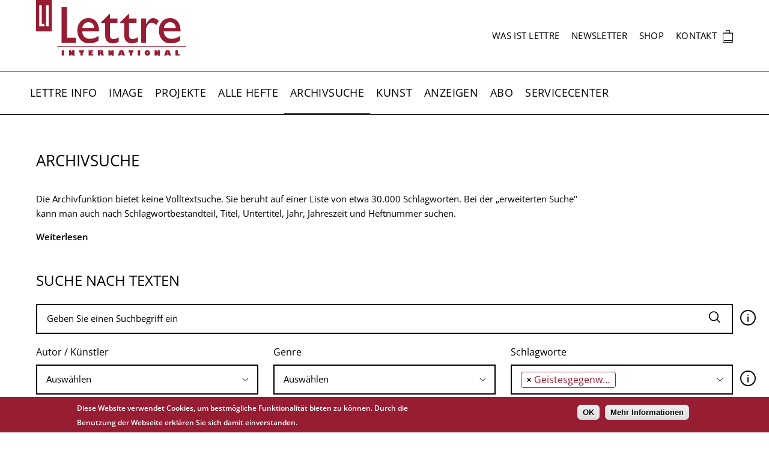

--- FILE ---
content_type: text/css
request_url: https://www.lettre.de/modules/contrib/commerce/modules/price/css/commerce_price.admin.css?s62lcf
body_size: 39
content:
/**
 * @file
 * Admin styling.
 */

.form-type-commerce-price .form-type-commerce-number,
.form-type-commerce-price .form-type-select {
  display: inline;
}

.form-type-commerce-price .form-type-select select {
  padding-bottom: 0.4em;
}


--- FILE ---
content_type: text/css
request_url: https://www.lettre.de/themes/artsy/vendor/loomicons/build/loomicons.css?s62lcf
body_size: 4355
content:
/* Arrows */
@font-face {
  font-family: basic;
  font-display: swap;
  font-weight: 100;
  src: url(basic/100/A.woff2?8FVz2FUDcBt5yitjfl6z5bZkJd7DizbIxocnjQjSZ4o=) format('woff2');
  /* contains glyphs: ←,↑,→,↓ */
  unicode-range: U+2190-2193;
}

/* Geometric Shapes */
@font-face {
  font-family: basic;
  font-display: swap;
  font-weight: 100;
  src: url(basic/100/GS.woff2?psGIkaSCMLzDuhvHiljxVC6kZCRs/0ZXliplpOjoqE0=) format('woff2');
  /* contains glyphs: □,▤,▥,▦,△,▶,◇,○,◫,◰ */
  unicode-range: U+25A1,U+25A4-25A6,U+25B3,U+25B6,U+25C7,U+25CB,U+25EB,U+25F0;
}

/* Dingbats */
@font-face {
  font-family: basic;
  font-display: swap;
  font-weight: 100;
  src: url(basic/100/D.woff2?JT+T7EufBxcqy+SKfcney8C5U/gR2DypgBBasnN218M=) format('woff2');
  /* contains glyphs: ➕,➖ */
  unicode-range: U+2795,U+2796;
}

/* Supplemental Arrows-A */
@font-face {
  font-family: basic;
  font-display: swap;
  font-weight: 100;
  src: url(basic/100/SAA.woff2?ahu6+l638kthggXPjFrm2H83JNJqSyoD3z9AXzzHmdE=) format('woff2');
  /* contains glyphs: ⟶ */
  unicode-range: U+27F6;
}

/* Supplemental Arrows-B */
@font-face {
  font-family: basic;
  font-display: swap;
  font-weight: 100;
  src: url(basic/100/SAB.woff2?z26kIeJ+W7QA4OFQEtpP9ekKGF8jBloA739bG4aVK1w=) format('woff2');
  /* contains glyphs: ⤓ */
  unicode-range: U+2913;
}

/* Miscellaneous Symbols and Arrows */
@font-face {
  font-family: basic;
  font-display: swap;
  font-weight: 100;
  src: url(basic/100/MSAA.woff2?uWVsehk2uoMam3EeF9ZiVDhew57EfwSZg+lSoUU2YYQ=) format('woff2');
  /* contains glyphs: ⬡,⮜,⮞ */
  unicode-range: U+2B21,U+2B9C,U+2B9E;
}

/* Miscellaneous Symbols and Pictographs */
@font-face {
  font-family: basic;
  font-display: swap;
  font-weight: 100;
  src: url(basic/100/MSAP.woff2?jo6eEycL+ScxIujTGDV9dTnGrKuw9ZvS+faEyrmSC7Y=) format('woff2');
  /* contains glyphs: 🌐,📖,🖥,🖥‍🌐,🗙 */
  unicode-range: U+200D,U+1F310,U+1F4D6,U+1F5A5,U+1F5D9;
}

/* Arrows */
@font-face {
  font-family: basic;
  font-display: swap;
  font-weight: 200;
  src: url(basic/200/A.woff2?1I7UFdvJNkN5sEbJLoxHsWTLMQQKaI4aOZ85ijKMma4=) format('woff2');
  /* contains glyphs: ←,↑,→,↓ */
  unicode-range: U+2190-2193;
}

/* Geometric Shapes */
@font-face {
  font-family: basic;
  font-display: swap;
  font-weight: 200;
  src: url(basic/200/GS.woff2?+GDjO0n4y6fFgpKcHNy5zuvcDA6ef/tX2BN8S54oSsc=) format('woff2');
  /* contains glyphs: □,▶ */
  unicode-range: U+25A1,U+25B6;
}

/* Dingbats */
@font-face {
  font-family: basic;
  font-display: swap;
  font-weight: 200;
  src: url(basic/200/D.woff2?RST1C6wH/MHsb0anTCb0qoLCfU0SJV0z0ws1E0nvjkU=) format('woff2');
  /* contains glyphs: ➕ */
  unicode-range: U+2795;
}

/* Supplemental Arrows-A */
@font-face {
  font-family: basic;
  font-display: swap;
  font-weight: 200;
  src: url(basic/200/SAA.woff2?lfHVxT05Lk2eJAJrosYfApLh5eAdz9pVjbWzh9xSEMY=) format('woff2');
  /* contains glyphs: ⟶ */
  unicode-range: U+27F6;
}

/* Supplemental Arrows-B */
@font-face {
  font-family: basic;
  font-display: swap;
  font-weight: 200;
  src: url(basic/200/SAB.woff2?775Dz81imwU1Cnlg4diJg7iLudj+u7kjSGC5rYqtPnU=) format('woff2');
  /* contains glyphs: ⤓ */
  unicode-range: U+2913;
}

/* Miscellaneous Symbols and Arrows */
@font-face {
  font-family: basic;
  font-display: swap;
  font-weight: 200;
  src: url(basic/200/MSAA.woff2?ajkIhO9Exb3fGuBoO7FZs6+U3SUHMYm0Ur3cW/12kn4=) format('woff2');
  /* contains glyphs: ⮜,⮞ */
  unicode-range: U+2B9C,U+2B9E;
}

/* Miscellaneous Symbols and Pictographs */
@font-face {
  font-family: basic;
  font-display: swap;
  font-weight: 200;
  src: url(basic/200/MSAP.woff2?QShA7bjjcqtAKLBVJ+LGIEGY/L+A0tDi8JbM2+25WPg=) format('woff2');
  /* contains glyphs: 📖,🗙 */
  unicode-range: U+1F4D6,U+1F5D9;
}

/* Arrows */
@font-face {
  font-family: basic;
  font-display: swap;
  font-weight: 300;
  src: url(basic/300/A.woff2?snh/BHdcTHJbhbQxKYyWNdnYxSz5JL4hiMhVY5XWUXc=) format('woff2');
  /* contains glyphs: ←,↑,→,↓ */
  unicode-range: U+2190-2193;
}

/* Geometric Shapes */
@font-face {
  font-family: basic;
  font-display: swap;
  font-weight: 300;
  src: url(basic/300/GS.woff2?4brdMt9zEFtiBKvpHEgrcSmyh+fzTtzAsi0YYuiljqE=) format('woff2');
  /* contains glyphs: □ */
  unicode-range: U+25A1;
}

/* Dingbats */
@font-face {
  font-family: basic;
  font-display: swap;
  font-weight: 300;
  src: url(basic/300/D.woff2?E3QtvHzF6B+8fnb9hX9jSWyi5Ky/ONNaSujAdS6jlLg=) format('woff2');
  /* contains glyphs: ➕ */
  unicode-range: U+2795;
}

/* Supplemental Arrows-A */
@font-face {
  font-family: basic;
  font-display: swap;
  font-weight: 300;
  src: url(basic/300/SAA.woff2?ttDkkziMzLs8FuBHDD5qeIBpe2E7xT64HnT8Zqskv70=) format('woff2');
  /* contains glyphs: ⟶ */
  unicode-range: U+27F6;
}

/* Supplemental Arrows-B */
@font-face {
  font-family: basic;
  font-display: swap;
  font-weight: 300;
  src: url(basic/300/SAB.woff2?ykMex0Z83XlNJCkeQy6VPjRnLHxN7OAYKVQ11GiivsE=) format('woff2');
  /* contains glyphs: ⤓ */
  unicode-range: U+2913;
}

/* Miscellaneous Symbols and Arrows */
@font-face {
  font-family: basic;
  font-display: swap;
  font-weight: 300;
  src: url(basic/300/MSAA.woff2?XmYvHUCRtamajybVYWME/2V55D8PB33Z+lT1vo/Xy6g=) format('woff2');
  /* contains glyphs: ⮜,⮞ */
  unicode-range: U+2B9C,U+2B9E;
}

/* Miscellaneous Symbols and Pictographs */
@font-face {
  font-family: basic;
  font-display: swap;
  font-weight: 300;
  src: url(basic/300/MSAP.woff2?D6Qa/elLlgYGBMTm/NWyuOd3oba5kzuqR+RWLdj3PXg=) format('woff2');
  /* contains glyphs: 📖,🗙 */
  unicode-range: U+1F4D6,U+1F5D9;
}

/* Arrows */
@font-face {
  font-family: basic;
  font-display: swap;
  font-weight: 400;
  src: url(basic/400/A.woff2?llUhDLcWC83hMjnnzXmLpXd+zVwxEdeEsHG6Vf79MEg=) format('woff2');
  /* contains glyphs: ←,↑,→,↓ */
  unicode-range: U+2190-2193;
}

/* Mathematical Operators */
@font-face {
  font-family: basic;
  font-display: swap;
  font-weight: 400;
  src: url(basic/400/MO.woff2?0qGGcuEWCTvlAgEfpLRFb7a/h14fGVJtwIkP6A51JqY=) format('woff2');
  /* contains glyphs: ⋮ */
  unicode-range: U+22EE;
}

/* Geometric Shapes */
@font-face {
  font-family: basic;
  font-display: swap;
  font-weight: 400;
  src: url(basic/400/GS.woff2?YKWidMYkJsF5sTfsKau9wwaLbXxrLaMAlxhJK/Bb/wo=) format('woff2');
  /* contains glyphs: □,▣,▶,◑,▼ */
  unicode-range: U+25A1,U+25A3,U+25B6,U+25BC,U+25D1;
}

/* Dingbats */
@font-face {
  font-family: basic;
  font-display: swap;
  font-weight: 400;
  src: url(basic/400/D.woff2?FJyM8mk989N3jcRGAOsRN0PVA3X4guoDPopHNCwArL8=) format('woff2');
  /* contains glyphs: ➕ */
  unicode-range: U+2795;
}

/* Supplemental Arrows-A */
@font-face {
  font-family: basic;
  font-display: swap;
  font-weight: 400;
  src: url(basic/400/SAA.woff2?nlmiy2z7nKONj+z4iyiM51Cc/dy0gSii2stXh7apH04=) format('woff2');
  /* contains glyphs: ⟶ */
  unicode-range: U+27F6;
}

/* Supplemental Arrows-B */
@font-face {
  font-family: basic;
  font-display: swap;
  font-weight: 400;
  src: url(basic/400/SAB.woff2?VulUXWFT21vMrQb0ajjmqNWLfN8c+30SiSgHm8CkKLY=) format('woff2');
  /* contains glyphs: ⤓ */
  unicode-range: U+2913;
}

/* Miscellaneous Mathematical Symbols-B */
@font-face {
  font-family: basic;
  font-display: swap;
  font-weight: 400;
  src: url(basic/400/MMSB.woff2?DZQe07BuZC6ARjNLUgzTsvNMlNOsSOfgKOidHvblVTU=) format('woff2');
  /* contains glyphs: ⧀,⧁ */
  unicode-range: U+29C0,U+29C1;
}

/* Miscellaneous Symbols and Arrows */
@font-face {
  font-family: basic;
  font-display: swap;
  font-weight: 400;
  src: url(basic/400/MSAA.woff2?Um4kdy4faOhWOf4VBjgar052rgqO4edQAp7ZcXXVc08=) format('woff2');
  /* contains glyphs: ⬡,⮜,⮞,⯃ */
  unicode-range: U+2B21,U+2B9C,U+2B9E,U+2BC3;
}

/* Miscellaneous Symbols and Pictographs */
@font-face {
  font-family: basic;
  font-display: swap;
  font-weight: 400;
  src: url(basic/400/MSAP.woff2?4RgaGVXTlUc8K8MUkgUvICEj9jTfA5DvYpnleyd4Fkk=) format('woff2');
  /* contains glyphs: 📖,📞,🔍,🗙 */
  unicode-range: U+1F4D6,U+1F4DE,U+1F50D,U+1F5D9;
}

/* Arrows */
@font-face {
  font-family: basic;
  font-display: swap;
  font-weight: 500;
  src: url(basic/500/A.woff2?2rrZyPRXwcm+uNpilVsN+8qlDT8F2R9qEAuePNyg8bA=) format('woff2');
  /* contains glyphs: ←,↑,→,↓ */
  unicode-range: U+2190-2193;
}

/* Geometric Shapes */
@font-face {
  font-family: basic;
  font-display: swap;
  font-weight: 500;
  src: url(basic/500/GS.woff2?CjgvN6v6DywP+SLGlfKEcEHYChH+3z/eGcyIwaGQ4K8=) format('woff2');
  /* contains glyphs: □ */
  unicode-range: U+25A1;
}

/* Dingbats */
@font-face {
  font-family: basic;
  font-display: swap;
  font-weight: 500;
  src: url(basic/500/D.woff2?+0xpInauUpnhijPo84J+BncQRu9NQ479xSfP7VXbbf0=) format('woff2');
  /* contains glyphs: ➕ */
  unicode-range: U+2795;
}

/* Supplemental Arrows-A */
@font-face {
  font-family: basic;
  font-display: swap;
  font-weight: 500;
  src: url(basic/500/SAA.woff2?tlDwYcSXLzhQXtFXGZpVUix15HCUwy7hVlGeMKt5V20=) format('woff2');
  /* contains glyphs: ⟶ */
  unicode-range: U+27F6;
}

/* Supplemental Arrows-B */
@font-face {
  font-family: basic;
  font-display: swap;
  font-weight: 500;
  src: url(basic/500/SAB.woff2?8nC6wLWJtaoBKS8sJhqFT0CXijGOiJNS+JJfqB0mbJE=) format('woff2');
  /* contains glyphs: ⤓ */
  unicode-range: U+2913;
}

/* Miscellaneous Symbols and Arrows */
@font-face {
  font-family: basic;
  font-display: swap;
  font-weight: 500;
  src: url(basic/500/MSAA.woff2?OPk/FLcmkvhStMrFYIye3v5dRrcj/vGEvJn//WDJ3LM=) format('woff2');
  /* contains glyphs: ⮜,⮞ */
  unicode-range: U+2B9C,U+2B9E;
}

/* Mathematical Alphanumeric Symbols */
@font-face {
  font-family: basic;
  font-display: swap;
  font-weight: 500;
  src: url(basic/500/MAS.woff2?BM0P8NqZNeNQZ8W8eNlKTeTkANRkRK6AvhR0P50Jelk=) format('woff2');
  /* contains glyphs: 𝗳 */
  unicode-range: U+1D5F3;
}

/* Miscellaneous Symbols and Pictographs */
@font-face {
  font-family: basic;
  font-display: swap;
  font-weight: 500;
  src: url(basic/500/MSAP.woff2?P3bAZer7xJkjmXwYvSJhi/rCfb/Dnol39Le2QOPjJ3U=) format('woff2');
  /* contains glyphs: 📖,🔍,🗙 */
  unicode-range: U+1F4D6,U+1F50D,U+1F5D9;
}

/* Transport and Map Symbols */
@font-face {
  font-family: basic;
  font-display: swap;
  font-weight: 500;
  src: url(basic/500/TAMS.woff2?x3GCqLmf846OlOhpH/YuAlRKBndUo2U6SvtnBcdXWJE=) format('woff2');
  /* contains glyphs: 🛈,🛍 */
  unicode-range: U+1F6C8,U+1F6CD;
}

/* Arrows */
@font-face {
  font-family: basic;
  font-display: swap;
  font-weight: 600;
  src: url(basic/600/A.woff2?G3FFpm6Qydn/5Cdf4CPi6FoERwwQhTyPygwiiPL9jQk=) format('woff2');
  /* contains glyphs: ←,↑,→,↓ */
  unicode-range: U+2190-2193;
}

/* Mathematical Operators */
@font-face {
  font-family: basic;
  font-display: swap;
  font-weight: 600;
  src: url(basic/600/MO.woff2?OfMeBvaMUgf6FZnyKvkQxob6dxofGK1r+3yguNecRN4=) format('woff2');
  /* contains glyphs: ⋮ */
  unicode-range: U+22EE;
}

/* Geometric Shapes */
@font-face {
  font-family: basic;
  font-display: swap;
  font-weight: 600;
  src: url(basic/600/GS.woff2?AFs54FRAypwySvsn4Ic7zgvww/xmUyL2wu+cjlc1Sls=) format('woff2');
  /* contains glyphs: □,◑ */
  unicode-range: U+25A1,U+25D1;
}

/* Dingbats */
@font-face {
  font-family: basic;
  font-display: swap;
  font-weight: 600;
  src: url(basic/600/D.woff2?BOlAVgmc+aR4TTtfBqIkHwOVa6AgVvFqd4u6WCD6scs=) format('woff2');
  /* contains glyphs: ➕ */
  unicode-range: U+2795;
}

/* Supplemental Arrows-A */
@font-face {
  font-family: basic;
  font-display: swap;
  font-weight: 600;
  src: url(basic/600/SAA.woff2?bZttqCqR0QLmPD7lnQp58OX2DCEm6dvcDm4FBorg01M=) format('woff2');
  /* contains glyphs: ⟶ */
  unicode-range: U+27F6;
}

/* Supplemental Arrows-B */
@font-face {
  font-family: basic;
  font-display: swap;
  font-weight: 600;
  src: url(basic/600/SAB.woff2?sfBHKjMkg2dVHGyOzmV5XVfRsZE8bSphTQNZeeOFOEQ=) format('woff2');
  /* contains glyphs: ⤓ */
  unicode-range: U+2913;
}

/* Miscellaneous Mathematical Symbols-B */
@font-face {
  font-family: basic;
  font-display: swap;
  font-weight: 600;
  src: url(basic/600/MMSB.woff2?0Lh1It7SEOAs+ZSlm4KAhOjDsvYFOZcgDpwVWewbH1o=) format('woff2');
  /* contains glyphs: ⧀,⧁ */
  unicode-range: U+29C0,U+29C1;
}

/* Miscellaneous Symbols and Arrows */
@font-face {
  font-family: basic;
  font-display: swap;
  font-weight: 600;
  src: url(basic/600/MSAA.woff2?XYoRX/EAG1t2S2p8lZRskEHFt0J/W68FPoSas6eNBvk=) format('woff2');
  /* contains glyphs: ⬡,⮜,⮞,⯃ */
  unicode-range: U+2B21,U+2B9C,U+2B9E,U+2BC3;
}

/* Miscellaneous Symbols and Pictographs */
@font-face {
  font-family: basic;
  font-display: swap;
  font-weight: 600;
  src: url(basic/600/MSAP.woff2?ZtGYN8+a9gyse7Vrj//c1tPly7787bNVpJhOMh6u64g=) format('woff2');
  /* contains glyphs: 📖,📞,🔍,🗙 */
  unicode-range: U+1F4D6,U+1F4DE,U+1F50D,U+1F5D9;
}

/* Arrows */
@font-face {
  font-family: basic;
  font-display: swap;
  font-weight: 700;
  src: url(basic/700/A.woff2?XxXZ/b4+4yAPamXiw1MU91P8p3LE32lHeWlZoUA5Zlg=) format('woff2');
  /* contains glyphs: ←,↑,→,↓ */
  unicode-range: U+2190-2193;
}

/* Miscellaneous Technical */
@font-face {
  font-family: basic;
  font-display: swap;
  font-weight: 700;
  src: url(basic/700/MT.woff2?B6/9Ywx9XNPTTsu45QWq/YJCOoRsasGSgJBjfj2eLGM=) format('woff2');
  /* contains glyphs: ⌃ */
  unicode-range: U+2303;
}

/* Geometric Shapes */
@font-face {
  font-family: basic;
  font-display: swap;
  font-weight: 700;
  src: url(basic/700/GS.woff2?mVuCb9W7ts8dJ+JI22YBkzbJW1u5rJbUKJb+HciuArc=) format('woff2');
  /* contains glyphs: □ */
  unicode-range: U+25A1;
}

/* Dingbats */
@font-face {
  font-family: basic;
  font-display: swap;
  font-weight: 700;
  src: url(basic/700/D.woff2?nLDWiaZ3zstILcs22mn+eZNFfm1MZyrUxIUiPwwrhUI=) format('woff2');
  /* contains glyphs: ➕ */
  unicode-range: U+2795;
}

/* Supplemental Arrows-A */
@font-face {
  font-family: basic;
  font-display: swap;
  font-weight: 700;
  src: url(basic/700/SAA.woff2?5Phk76b+9HPlEg9Tk6N5FkJCE40wpBEbbcvSCiAcvCg=) format('woff2');
  /* contains glyphs: ⟶ */
  unicode-range: U+27F6;
}

/* Supplemental Arrows-B */
@font-face {
  font-family: basic;
  font-display: swap;
  font-weight: 700;
  src: url(basic/700/SAB.woff2?nB8V03u962FrnaGBZTM9VLZEjBHOD5LafvrKvvDrJEE=) format('woff2');
  /* contains glyphs: ⤓ */
  unicode-range: U+2913;
}

/* Miscellaneous Symbols and Arrows */
@font-face {
  font-family: basic;
  font-display: swap;
  font-weight: 700;
  src: url(basic/700/MSAA.woff2?T/Kn29g1tUtDJU6uwsZskMcNLI3BiAyRk25VWjvVJbo=) format('woff2');
  /* contains glyphs: ⮜,⮞ */
  unicode-range: U+2B9C,U+2B9E;
}

/* Miscellaneous Symbols and Pictographs */
@font-face {
  font-family: basic;
  font-display: swap;
  font-weight: 700;
  src: url(basic/700/MSAP.woff2?Gvleof5JvjUt4Y1pLcP1bpdQlG7y+ufzZjVCigFIjIQ=) format('woff2');
  /* contains glyphs: 📖,📧,🖨,🗙 */
  unicode-range: U+1F4D6,U+1F4E7,U+1F5A8,U+1F5D9;
}

/* Transport and Map Symbols */
@font-face {
  font-family: basic;
  font-display: swap;
  font-weight: 700;
  src: url(basic/700/TAMS.woff2?kX5EBBr4Ja3jH39SDXFBfD9ICVTp6LAue02bnNFa5Q0=) format('woff2');
  /* contains glyphs: 🛍 */
  unicode-range: U+1F6CD;
}

/* General Punctuation */
@font-face {
  font-family: basic;
  font-display: swap;
  font-weight: 800;
  src: url(basic/800/GP.woff2?Vz1Lgil3goVdTE2GDsIaPrGdKqgyBfu3NLaWyEvBUkI=) format('woff2');
  /* contains glyphs: ” */
  unicode-range: U+201D;
}

/* Arrows */
@font-face {
  font-family: basic;
  font-display: swap;
  font-weight: 800;
  src: url(basic/800/A.woff2?23fPvdDmvp1olXfA81N6a1D+xOap3CFSk/LFAk53uHU=) format('woff2');
  /* contains glyphs: ←,↑,→,↓,⇩,↺,↻ */
  unicode-range: U+2190-2193,U+21BA,U+21BB,U+21E9;
}

/* Mathematical Operators */
@font-face {
  font-family: basic;
  font-display: swap;
  font-weight: 800;
  src: url(basic/800/MO.woff2?cmj8307fkSYQ7BGK8RlUJJY+PhXs5uMhv87lfRFo1aE=) format('woff2');
  /* contains glyphs: ⋮ */
  unicode-range: U+22EE;
}

/* Miscellaneous Technical */
@font-face {
  font-family: basic;
  font-display: swap;
  font-weight: 800;
  src: url(basic/800/MT.woff2?zIdNTOZrOmPLXYdTX9TtictKSXVmQ7zoSweAIBjUVMM=) format('woff2');
  /* contains glyphs: ⏱,⏸ */
  unicode-range: U+23F1,U+23F8;
}

/* Geometric Shapes */
@font-face {
  font-family: basic;
  font-display: swap;
  font-weight: 800;
  src: url(basic/800/GS.woff2?Lq5DykbYYs2TRWNg9jRVnuM5lA8cj0Bg7yumHrTmf2s=) format('woff2');
  /* contains glyphs: □,▣,▶,○,●,◑,▼ */
  unicode-range: U+25A1,U+25A3,U+25B6,U+25BC,U+25CB,U+25CF,U+25D1;
}

/* Miscellaneous Symbols */
@font-face {
  font-family: basic;
  font-display: swap;
  font-weight: 800;
  src: url(basic/800/MS.woff2?PhZOnQvhhejB8LB9+S1rjpv/cgXXHaIFiMOFqTz6IEM=) format('woff2');
  /* contains glyphs: ★,☆,☐,☑ */
  unicode-range: U+2605,U+2606,U+2610,U+2611;
}

/* Dingbats */
@font-face {
  font-family: basic;
  font-display: swap;
  font-weight: 800;
  src: url(basic/800/D.woff2?5wSvK3OXCCZErlbYa8UGR7Sfxu1KHVDUTNJINjvLy7Y=) format('woff2');
  /* contains glyphs: ✏,✓,✔,❞,➕,➖,➭ */
  unicode-range: U+270F,U+2713,U+2714,U+275E,U+2795,U+2796,U+27AD;
}

/* Supplemental Arrows-A */
@font-face {
  font-family: basic;
  font-display: swap;
  font-weight: 800;
  src: url(basic/800/SAA.woff2?GAmCxVYDkAvx8c5mtgg9SxgluvZ9rqNuuONOlBUYglw=) format('woff2');
  /* contains glyphs: ⟶ */
  unicode-range: U+27F6;
}

/* Supplemental Arrows-B */
@font-face {
  font-family: basic;
  font-display: swap;
  font-weight: 800;
  src: url(basic/800/SAB.woff2?ulcUI7XBGmlUZpUNhwUpDAo+w03Q62rHjsBV4yeIF/Q=) format('woff2');
  /* contains glyphs: ⤓ */
  unicode-range: U+2913;
}

/* Miscellaneous Mathematical Symbols-B */
@font-face {
  font-family: basic;
  font-display: swap;
  font-weight: 800;
  src: url(basic/800/MMSB.woff2?vRfwQJrbpuSYy5BGbjmjQmApT7X/6yVwntPPfChWMB8=) format('woff2');
  /* contains glyphs: ⧀,⧁ */
  unicode-range: U+29C0,U+29C1;
}

/* Miscellaneous Symbols and Arrows */
@font-face {
  font-family: basic;
  font-display: swap;
  font-weight: 800;
  src: url(basic/800/MSAA.woff2?78LCITndENa3qBhnr4+U/SDAq9SRLVIphzj4GtxmjX8=) format('woff2');
  /* contains glyphs: ⬡,⮜,⮞,⯪ */
  unicode-range: U+2B21,U+2B9C,U+2B9E,U+2BEA;
}

/* Private Use Area */
@font-face {
  font-family: basic;
  font-display: swap;
  font-weight: 800;
  src: url(basic/800/PUA.woff2?R+voMJpztrPoH8AefUPP+qApzjQ05/M/J147k2nFsv4=) format('woff2');
  /* contains glyphs:  */
  unicode-range: U+E381;
}

/* Miscellaneous Symbols and Pictographs */
@font-face {
  font-family: basic;
  font-display: swap;
  font-weight: 800;
  src: url(basic/800/MSAP.woff2?MJg3+ZAupDXShJVOH0MJCpcSQ1E1qScdgldVfnOL7ww=) format('woff2');
  /* contains glyphs: 👤,👥,💾,📖,📞,📧,🔄,🔍,🔎,🔑,🔽,🗒,🗙,🗨,🗩,🗩🗨 */
  unicode-range: U+1F464,U+1F465,U+1F4BE,U+1F4D6,U+1F4DE,U+1F4E7,U+1F504,U+1F50D,U+1F50E,U+1F511,U+1F53D,U+1F5D2,U+1F5D9,U+1F5E8,U+1F5E9;
}

/* Transport and Map Symbols */
@font-face {
  font-family: basic;
  font-display: swap;
  font-weight: 800;
  src: url(basic/800/TAMS.woff2?PKGoncL5x1ACWsarABCGwnterGGWKBzxGKCWko1E0Lg=) format('woff2');
  /* contains glyphs: 🛈 */
  unicode-range: U+1F6C8;
}

/* Arrows */
@font-face {
  font-family: basic;
  font-display: swap;
  font-weight: 900;
  src: url(basic/900/A.woff2?mosOnVACNqdmmQLth1TrtLidCnib2uvfRxlQ1kdGZTk=) format('woff2');
  /* contains glyphs: ←,↑,→,↓,↺,↻ */
  unicode-range: U+2190-2193,U+21BA,U+21BB;
}

/* Geometric Shapes */
@font-face {
  font-family: basic;
  font-display: swap;
  font-weight: 900;
  src: url(basic/900/GS.woff2?aZ6xoG/Oym6p26ctmXtx0wgaQiUyqUW7F0IH6et6VfM=) format('woff2');
  /* contains glyphs: □,○ */
  unicode-range: U+25A1,U+25CB;
}

/* Dingbats */
@font-face {
  font-family: basic;
  font-display: swap;
  font-weight: 900;
  src: url(basic/900/D.woff2?3x42Z6uKoWFoXeqO5RWqckGYS9uh3xp5bgscowiPSu0=) format('woff2');
  /* contains glyphs: ➕ */
  unicode-range: U+2795;
}

/* Supplemental Arrows-A */
@font-face {
  font-family: basic;
  font-display: swap;
  font-weight: 900;
  src: url(basic/900/SAA.woff2?HsTJvHJ01HLRDE9KhJ5YB5al/WFi9oOAxGvAj4jFhL0=) format('woff2');
  /* contains glyphs: ⟶ */
  unicode-range: U+27F6;
}

/* Supplemental Arrows-B */
@font-face {
  font-family: basic;
  font-display: swap;
  font-weight: 900;
  src: url(basic/900/SAB.woff2?pSrIcwLqgMHihxWX/pMY/RRV1dTRaYAsaDYsE/WeIpA=) format('woff2');
  /* contains glyphs: ⤓ */
  unicode-range: U+2913;
}

/* Miscellaneous Symbols and Arrows */
@font-face {
  font-family: basic;
  font-display: swap;
  font-weight: 900;
  src: url(basic/900/MSAA.woff2?AS9Ssf1szqe7df3xBQEh58hPjrjQbTAwZMjUvE44xbk=) format('woff2');
  /* contains glyphs: ⮜,⮞ */
  unicode-range: U+2B9C,U+2B9E;
}

/* Miscellaneous Symbols and Pictographs */
@font-face {
  font-family: basic;
  font-display: swap;
  font-weight: 900;
  src: url(basic/900/MSAP.woff2?5emG8U4pjtYU9nFO5URqGlmhIaJe/F9aV80wPYf04zU=) format('woff2');
  /* contains glyphs: 📖,🗙 */
  unicode-range: U+1F4D6,U+1F5D9;
}

